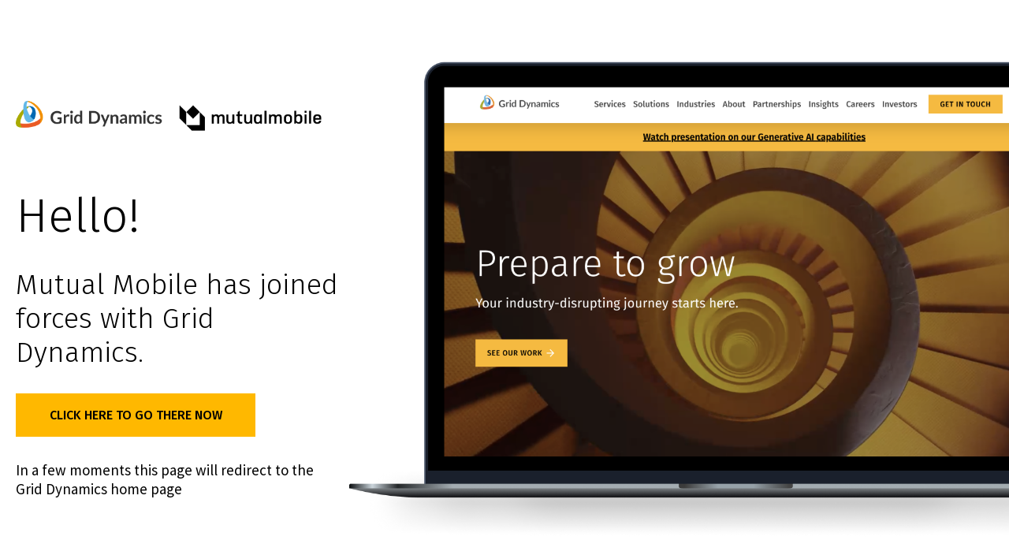

--- FILE ---
content_type: text/html; charset=utf-8
request_url: https://mutualmobile.com/blog/android-design-guidelines-featured-on-mobile-crunch
body_size: 2218
content:
<!DOCTYPE html>
<html lang="en">
<head>
	<meta charset="utf-8" />
	<link rel="preconnect" href="https://fonts.gstatic.com">
	<link rel="preconnect" href="https://gstatic.com">
	<link rel="preconnect" href="https://fonts.googleapis.com">
	<link rel="preconnect" href="https://www.griddynamics.com">
	<link rel="dns-prefetch" href="https://fonts.gstatic.com">
	<link rel="dns-prefetch" href="https://gstatic.com">
	<link rel="dns-prefetch" href="https://fonts.googleapis.com">
	<link rel="dns-prefetch" href="https://www.griddynamics.com">
    <meta http-equiv="X-UA-Compatible" content="IE=edge" />
    <meta name="HandheldFriendly" content="True" />
    <meta name="viewport" content="width=device-width, initial-scale=1.0" />
	<title>Mutual Mobile has joined forces with Grid Dynamics.</title>
	<link href="https://fonts.googleapis.com/css2?family=Source+Sans+Pro:wght@200;300;400;500;600;700&display=swap" rel="stylesheet">
	<link href="https://fonts.googleapis.com/css2?family=Fira+Sans:wght@300;400;500;700;800&display=swap" rel="stylesheet">
	<link rel="icon" type="image/x-icon" href="https://assets.website-files.com/5f84aec116a4676c8f4c934d/5fa57e0be5505544faf39cda_webclip.png">
	<style>
		/*! normalize.css v8.0.1 | MIT License | github.com/necolas/normalize.css */
		html{line-height:1.15;-webkit-text-size-adjust:100%}body{margin:0}main{display:block}h1{font-size:2em;margin:.67em 0}hr{box-sizing:content-box;height:0;overflow:visible}pre{font-family:monospace,monospace;font-size:1em}a{background-color:transparent}abbr[title]{border-bottom:none;text-decoration:underline;text-decoration:underline dotted}b,strong{font-weight:bolder}code,kbd,samp{font-family:monospace,monospace;font-size:1em}small{font-size:80%}sub,sup{font-size:75%;line-height:0;position:relative;vertical-align:baseline}sub{bottom:-.25em}sup{top:-.5em}img{border-style:none}button,input,optgroup,select,textarea{font-family:inherit;font-size:100%;line-height:1.15;margin:0}button,input{overflow:visible}button,select{text-transform:none}[type=button],[type=reset],[type=submit],button{-webkit-appearance:button}[type=button]::-moz-focus-inner,[type=reset]::-moz-focus-inner,[type=submit]::-moz-focus-inner,button::-moz-focus-inner{border-style:none;padding:0}[type=button]:-moz-focusring,[type=reset]:-moz-focusring,[type=submit]:-moz-focusring,button:-moz-focusring{outline:1px dotted ButtonText}fieldset{padding:.35em .75em .625em}legend{box-sizing:border-box;color:inherit;display:table;max-width:100%;padding:0;white-space:normal}progress{vertical-align:baseline}textarea{overflow:auto}[type=checkbox],[type=radio]{box-sizing:border-box;padding:0}[type=number]::-webkit-inner-spin-button,[type=number]::-webkit-outer-spin-button{height:auto}[type=search]{-webkit-appearance:textfield;outline-offset:-2px}[type=search]::-webkit-search-decoration{-webkit-appearance:none}::-webkit-file-upload-button{-webkit-appearance:button;font:inherit}details{display:block}summary{display:list-item}template{display:none}[hidden]{display:none}
		
		html, body {padding:0;margin:0;}
		.wrap {display:flex;align-items:center;justify-content:flex-end;width:1440px;height:100vh;margin:0 auto;padding:20px 0;max-width:100%;overflow-x:hidden;}
		.wrap .wrap__panel {flex:1;}
		.wrap__panel-left {
			max-width:443px;
		}
		.wrap__panel-text {
			padding-left:20px;
		}
		.wrap__panel-right {
			width:100vw;height:100vh;
			max-width:896px;
			background-image: url('https://www.griddynamics.com/wp-content/uploads/2024/04/desktop.png');
			background-repeat: no-repeat;
			background-size: contain;
			background-position: center right;
		}
		.wrap__panel-logos {
			width:388px;
			height:auto;
			display:block;
			margin-bottom:72px;
		}
		h1 {
			font-size:60px;
			line-height:72px;
			font-weight:300;
			font-family:'Fira Sans';
			padding:0;
			margin:0 0 30px;
		}
		p {
			font-size:36px;
			line-height:43px;
			font-weight:300;
			font-family:'Fira Sans';
			padding:0;
			margin:0 0 30px;
		}
		.wrap__panel-button:hover {
			background-color:#F7931D;
		}
		.wrap__panel-button {
			display:block;
			max-width:240px;
			text-align:center;
			text-decoration:none;
			font-size:16px;
			line-height:19px;
			font-weight:500;
			color:#000;
			text-transform: uppercase;
			white-space:nowrap;
			font-family:'Fira Sans';
			padding:18px 32px;
			margin:0 0 30px;
			background-color:#FFB800;
		}
		small {
			display:block;
			font-size:19px;
			line-height:24px;
			font-weight:400;
			color:#000;
			font-family:'Source Sans Pro';
		}
		.onlymobile {
			display:none;
		}
		
		@media (min-width: 1441px) {
			.wrap__panel-right {
				max-width:1000px;
				background-image: url('https://www.griddynamics.com/wp-content/uploads/2024/04/desktop-full.png');
			}
		}
		
		@media (max-width: 1023px) {
			.wrap {
				flex-direction:column;
				justify-content: flex-start;
				padding:20px;
				width:auto;
				height: auto;
			}
			.wrap__panel-left {
				max-width: 375px;
				height: auto;
				margin:0 0 60px;
			}
			.wrap__panel-text {
				padding-left:0;
			}
			.wrap__panel-right {
				display:none;
			}
			h1 {
				font-size: 42px;
				line-height: 50px;
			}
			p {
				font-size: 24px;
				line-height: 28px;
			}
			.wrap__panel-button {
				max-width:100%;
			}
			.onlymobile {
				display:block;
				width:100%;
				max-width: 375px;
				height:auto;
			}
			.wrap__panel-logos {
				max-width: 100%;
			}
			small br, p br {
				display: none;
			}
		}
	</style>
</head>
<body>
	<div class="wrap">
		<div class="wrap__panel wrap__panel-left">
			<div class="wrap__panel-text">
				<img src="https://www.griddynamics.com/wp-content/uploads/2024/04/griddynamics-mutualmobile.png" alt="Mutual Mobile has joined forces with Grid Dynamics." class="wrap__panel-logos">
				<h1>
					Hello!
				</h1>
				<p>
					Mutual Mobile has joined <br>forces with Grid Dynamics.
				</p>
				<a href="https://www.griddynamics.com/" class="wrap__panel-button">
					Click here to go there now
				</a>
				<small>
					In a few moments this page will redirect to the <br>
					Grid Dynamics home page
				</small>
			</div>
		</div>
		<div class="wrap__panel wrap__panel-right"></div>
		<img src="https://www.griddynamics.com/wp-content/uploads/2024/04/mobile.png" alt="Mutual Mobile has joined forces with Grid Dynamics." class="onlymobile">
	</div>
	<script type="6df6c6dd7f5a8a2bd09edd3a-text/javascript">
		setTimeout(function() {
			   window.location.href = 'https://www.griddynamics.com/';
		}, 10000);
	</script>
<script src="/cdn-cgi/scripts/7d0fa10a/cloudflare-static/rocket-loader.min.js" data-cf-settings="6df6c6dd7f5a8a2bd09edd3a-|49" defer></script><script defer src="https://static.cloudflareinsights.com/beacon.min.js/vcd15cbe7772f49c399c6a5babf22c1241717689176015" integrity="sha512-ZpsOmlRQV6y907TI0dKBHq9Md29nnaEIPlkf84rnaERnq6zvWvPUqr2ft8M1aS28oN72PdrCzSjY4U6VaAw1EQ==" data-cf-beacon='{"version":"2024.11.0","token":"fec22b8362774373902da6137cb44aee","r":1,"server_timing":{"name":{"cfCacheStatus":true,"cfEdge":true,"cfExtPri":true,"cfL4":true,"cfOrigin":true,"cfSpeedBrain":true},"location_startswith":null}}' crossorigin="anonymous"></script>
</body>
</html>